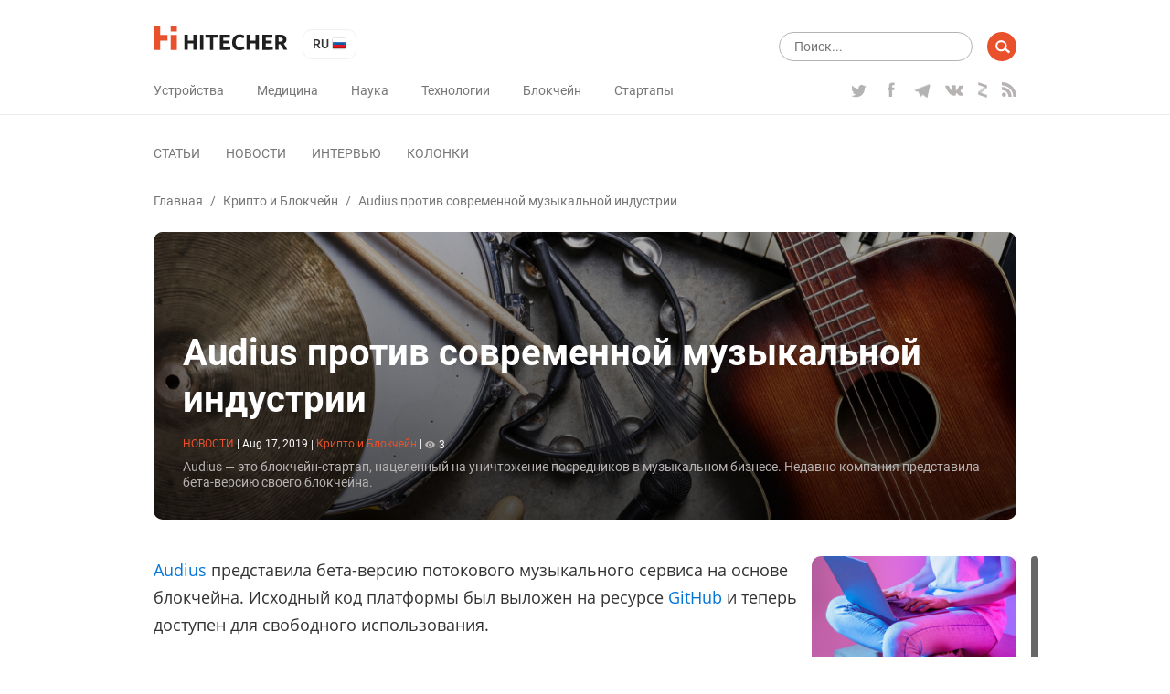

--- FILE ---
content_type: text/html; charset=UTF-8
request_url: https://hitecher.com/ru/news/audius-protiv-sovremennoy-muzykalnoy-industrii
body_size: 12353
content:
<!DOCTYPE html>
<html lang="ru">

<head>
    <script type="text/javascript">
    !function () {
        var t = document.createElement("script");
        t.type = "text/javascript", t.async = !0, t.src = "https://vk.com/js/api/openapi.js?159", t.onload =
            function () {
                VK.Retargeting.Init("VK-RTRG-294782-dMs2Q"), VK.Retargeting.Hit()
            }, document.head.appendChild(t)
    }();

</script>
<noscript><img src="https://vk.com/rtrg?p=VK-RTRG-294782-dMs2Q" style="position:fixed; left:-999px;" alt=""/></noscript>
<!-- Google Tag Manager -->
<script>
    (function (w, d, s, l, i) {
        w[l] = w[l] || [];
        w[l].push({
            'gtm.start': new Date().getTime(),
            event: 'gtm.js'
        });
        var f = d.getElementsByTagName(s)[0],
            j = d.createElement(s),
            dl = l != 'dataLayer' ? '&l=' + l : '';
        j.async = true;
        j.src =
            'https://www.googletagmanager.com/gtm.js?id=' + i + dl;
        f.parentNode.insertBefore(j, f);
    })(window, document, 'script', 'dataLayer', 'GTM-K89Z82Z');

</script>
<!-- End Google Tag Manager -->
<meta name="yandex-verification" content="b1168ef05fca9935"/>
<script async src="https://pagead2.googlesyndication.com/pagead/js/adsbygoogle.js"></script>
<script>
    (adsbygoogle = window.adsbygoogle || []).push({
        google_ad_client: "ca-pub-6593320502064052",
        enable_page_level_ads: true
    });
</script>
    <meta charset="UTF-8">
<meta name="viewport" content="width=device-width, initial-scale=1.0">
<meta http-equiv="X-UA-Compatible" content="ie=edge">
<link rel="manifest" href="/manifest.json"/>
<title>Audius против современной музыкальной индустрии - </title>
<meta name="description" content="Audius — это блокчейн-стартап, нацеленный на уничтожение посредников в музыкальном бизнесе. Недавно компания представила бета-версию своего блокчейна."/>
<link rel="canonical" href="https://hitecher.com/ru/news/audius-protiv-sovremennoy-muzykalnoy-industrii"/>
    <link rel="alternate" hreflang="en-US" href="https://hitecher.com/news/audius-vs-modern-music-industry"/>
    <link rel="alternate" hreflang="ru-RU" href="https://hitecher.com/ru/news/audius-protiv-sovremennoy-muzykalnoy-industrii"/>

<!-- Open Graph -->
<meta property="og:locale" content="ru_RU"/>
<meta property="og:type" content="article"/>
<meta property="og:title" content="Audius против современной музыкальной индустрии"/>
<meta property="og:description" content="Audius — это блокчейн-стартап, нацеленный на уничтожение посредников в музыкальном бизнесе. Недавно компания представила бета-версию своего блокчейна."/>
<meta property="og:url" content="https://hitecher.com/ru/news/audius-protiv-sovremennoy-muzykalnoy-industrii"/>
<meta property="og:site_name" content="Hitecher"/>
    <meta property="article:section" content="Крипто и Блокчейн"/>
    <meta property="article:published_time" content="2019-08-17 14:00:25"/>
        <meta property="article:publisher" content="https://www.facebook.com/hitecherussian/"/>
<meta property="og:image" content="https://hitecher.com/storage/img/20190816/20c2a85ee43bb61e7471.jpg"/>
<meta property="og:image:secure_url" content="https://hitecher.com/storage/img/20190816/20c2a85ee43bb61e7471.jpg"/>
<!-- End Open Graph -->

<!-- Twittwr Card -->
<meta name="twitter:card" content="summary_large_image"/>
<meta name="twitter:description" content="Audius — это блокчейн-стартап, нацеленный на уничтожение посредников в музыкальном бизнесе. Недавно компания представила бета-версию своего блокчейна."/>
<meta name="twitter:title" content="Audius против современной музыкальной индустрии"/>
<meta name="twitter:site" content="@hitechercom"/>
<meta name="twitter:image" content="https://hitecher.com/storage/img/20190816/20c2a85ee43bb61e7471.jpg"/>
<meta name="twitter:creator" content="@hitechercom"/>
<!-- End Twittwr Card -->

<link rel="icon" href="/images/cropped-favicon-85x85.png" sizes="32x32"/>
<link rel="icon" href="/images/cropped-favicon-260x260.png" sizes="192x192"/>
<link rel="apple-touch-icon-precomposed" href="/images/cropped-favicon-260x260.png"/>
<meta name="msapplication-TileImage" content="/images/cropped-favicon.png"/>

    <link type="text/css" media="all" href="/css/app.css?id=c677d4e1fc6f69496c3f" rel="stylesheet" />
</head>

<body>
    <!-- Google Tag Manager (noscript) -->
    <noscript><iframe src="https://www.googletagmanager.com/ns.html?id=GTM-K89Z82Z" height="0" width="0"
            style="display:none;visibility:hidden"></iframe></noscript>
    <!-- End Google Tag Manager (noscript) -->
    <header id="masthead" class="site-header" role="banner">
    <div class="container">
        <div class="row align-items-center">
            <div id="primary-nav" class="col-12" role="navigation">
                <div class="row justify-content-between align-items-center">
                    <div class="col-xl-auto col-12 align-items-center">
                        <div class="row justify-content-between align-items-center">
                            <div class="col-auto">
                                <div class="row align-items-center">
                                    <div class="col-auto">
                                                                                    <a class="home-link" href="/ru" rel="home">
                                                <img src="/svg/logo.svg" width="147" height="27" alt="hitecher logo">
                                            </a>
                                                                            </div>
                                    <div class="col-auto">
                                        <ul class="lang-switcher">
    <li class="current">
        ru
        <img src="/images/ru.png" width="16" height="16" alt="ru"/>
    </li>
    <ul>
                                    <li>
                    <a href="/news/audius-vs-modern-music-industry">
                        en
                        <img src="/images/en.png" width="16" height="16"
                             alt="en"/>
                    </a>
                </li>
                        </ul>
</ul>
                                    </div>
                                </div>
                            </div>
                            <div class="col-auto d-xl-none">
                                <div class="row">
                                    <div class="d-block d-lg-none col-auto">
                                        <div class="menu-fade d-xl-none">
                                            <div class="container text-right">
                                                <button class="close-button"></button>
                                            </div>
                                        </div>
                                        <button class="menu-toggle">
                                            <img src="/svg/menu-button.svg" width="24" height="20" alt="menu"/>
                                        </button>
                                    </div>
                                    <div class="d-none d-lg-block d-xl-none col-auto">
                                        <form role="search" class="search-form" method="get" action="/ru/search"
      data-length-error="Поисковый запрос должен быть больше 3 символов и меньше 255 символов">
    <div class="form-group row">
        <div class="col-auto flex-grow-1">
            <input type="text" name="q" class="form-control" autocomplete="off"
                   placeholder="Поиск..." title="Результаты по запросу:" value="">
        </div>
        <div class="col-auto">
            <input type="submit" class="form-control" value=""/>
        </div>
    </div>
</form>
                                    </div>
                                </div>
                            </div>
                        </div>
                    </div>
                    <div class="col-xl-auto col-lg-12 col-auto" id="navbar">
                        <div class="row align-items-center justify-content-lg-between">
                            <div class="col-sm-auto col-12 d-lg-none">
                                                                    <a href="/ru" rel="home">
                                        <img src="/svg/logo.svg" width="147" height="27" alt="hitecher logo">
                                    </a>
                                                            </div>
                            <div class="col-auto d-lg-none">
                                <ul class="lang-switcher">
    <li class="current">
        ru
        <img src="/images/ru.png" width="16" height="16" alt="ru"/>
    </li>
    <ul>
                                    <li>
                    <a href="/news/audius-vs-modern-music-industry">
                        en
                        <img src="/images/en.png" width="16" height="16"
                             alt="en"/>
                    </a>
                </li>
                        </ul>
</ul>
                            </div>

                            <div class="col-lg-auto col-12">
                                <nav id="category-navigation" class="main-navigation" role="navigation">
                                    <ul class="menu category">
                    <li
                    >
                <a
                                                href="/ru/ustroistva-i-tehnika"
                                                                >Устройства</a>
            </li>
                    <li
                    >
                <a
                                                href="/ru/meditsina-i-bio"
                                                                >Медицина</a>
            </li>
                    <li
                    >
                <a
                                                href="/ru/nauka-i-obrazovanie"
                                                                >Наука</a>
            </li>
                    <li
                    >
                <a
                                                href="/ru/tehnologii-i-bezopasnost"
                                                                >Технологии</a>
            </li>
                    <li
                    >
                <a
                                                href="/ru/cripto-i-blockchein"
                                                                >Блокчейн</a>
            </li>
                    <li
                    >
                <a
                                                href="/ru/biznes-i-startapy"
                                                                >Стартапы</a>
            </li>
            </ul>
                                </nav>
                                <nav id="format-navigation" class="main-navigation d-block d-lg-none" role="navigation">
                                    <ul class="menu gist-footer">
                    <li
                    >
                <a
                                                href="/ru/articles"
                                                                >Статьи</a>
            </li>
                    <li
                     class=&quot;current&quot;>
                <a
                                                href="/ru/news"
                                                                >Новости</a>
            </li>
                    <li
                    >
                <a
                                                href="/ru/interviews"
                                                                >Интервью</a>
            </li>
                    <li
                    >
                <a
                                                href="/ru/columns"
                                                                >Колонки</a>
            </li>
            </ul>
                                </nav>
                            </div>
                            <div class="col-lg-auto col-12">
                                <div class="social">
                                    <ul class="row">
                                                                                    <li class="col-auto">
                                                <a class="twitter" href="https://twitter.com/hitechercom"
                                                   target="_blank">
                                                    <img src="/svg/twitter-logo.svg" width="19" height="18"
                                                         alt="twitter icon">
                                                </a>
                                            </li>
                                                                                                                            <li class="col-auto">
                                                <a class="facebook" href="https://www.facebook.com/hitecherussian/"
                                                   target="_blank">
                                                    <img src="/svg/facebook-logo.svg" width="19" height="16"
                                                         alt="facebook icon">
                                                </a>
                                            </li>
                                                                                                                            <li class="col-auto">
                                                <a class="telegram" href="https://t.me/hitecher_ru"
                                                   target="_blank">
                                                    <img src="/svg/telegram-logo.svg" width="18" height="20"
                                                         alt="telegram icon">
                                                </a>
                                            </li>
                                                                                                                            <li class="col-auto">
                                                <a class="vk" href="https://vk.com/hitecher" target="_blank">
                                                    <img src="/svg/vk.svg" width="20" height="20" alt="vk icon">
                                                </a>
                                            </li>
                                                                                                                            <li class="col-auto">
                                                <a class="zen" href="https://zen.yandex.ru/id/5bb350d161a99400a9123c6e" target="_blank"></a>
                                            </li>
                                                                                <li class="col-auto">
                                            <a class="feed"
                                               href="/feed/news/ru"
                                               target="_blank">
                                                <img src="/svg/rss.svg" width="16" height="16" alt="rss icon">
                                            </a>
                                        </li>
                                    </ul>
                                </div>
                            </div>
                        </div>
                    </div>
                </div>
            </div>
            <div id="secondary-nav" class="col-12" role="navigation">
                <div class="row align-items-center justify-content-between">
                    <div class="col-xl-auto col-12 navbar d-none d-lg-block">
                        <nav id="type-posts-navigation" class="main-navigation" role="navigation">
                            <ul class="menu gist-footer">
                    <li
                    >
                <a
                                                href="/ru/articles"
                                                                >Статьи</a>
            </li>
                    <li
                     class=&quot;current&quot;>
                <a
                                                href="/ru/news"
                                                                >Новости</a>
            </li>
                    <li
                    >
                <a
                                                href="/ru/interviews"
                                                                >Интервью</a>
            </li>
                    <li
                    >
                <a
                                                href="/ru/columns"
                                                                >Колонки</a>
            </li>
            </ul>
                        </nav>
                    </div>

                    <div class="col-lg-auto col-12 d-xl-block d-lg-none d-block text-right">
                        <div class="row">
                            <div class="col-lg-auto col-12">
                                <form role="search" class="search-form" method="get" action="/ru/search"
      data-length-error="Поисковый запрос должен быть больше 3 символов и меньше 255 символов">
    <div class="form-group row">
        <div class="col-auto flex-grow-1">
            <input type="text" name="q" class="form-control" autocomplete="off"
                   placeholder="Поиск..." title="Результаты по запросу:" value="">
        </div>
        <div class="col-auto">
            <input type="submit" class="form-control" value=""/>
        </div>
    </div>
</form>
                            </div>
                        </div>
                    </div>
                </div>
            </div>
        </div>
    </div>
</header>
    <div id="main" class="site-main" role="main">
                        <div class="container">
        <div class="row">
            <div class="col-12">
                <div id="breadcrumbs" class="row">
                        <a href="/ru">Главная</a><span class="d-none d-sm-inline-block"> / </span>
                                <a href="/ru/cripto-i-blockchein">Крипто и Блокчейн</a><span class="d-none d-sm-inline-block"> / </span>
                                <span class="current d-none d-lg-inline-block"> Audius против современной музыкальной индустрии</span>
            </div>            </div>
            <div class="col-12">
                <div class="overlay-block post-header">
                    <picture>
                                        <source media="(max-width: 767px)" srcset="/storage/img/20190816/20c2a85ee43bb61e7471_559x559.jpg">
                    <source media="(max-width: 991px)" srcset="/storage/img/20190816/20c2a85ee43bb61e7471_704x396.jpg">
        <img src="/storage/img/20190816/20c2a85ee43bb61e7471_1200x400.jpg" class="thumb" alt="Audius против современной музыкальной индустрии"/>
</picture>
                    <div class="description">
                        <h1>Audius против современной музыкальной индустрии</h1>
                        <p class="entry-meta smalltext">
    <span class="format">новости</span>
    <span>|</span>
    <span>
          <time datetime="2019-08-17 14:00:25" title="Aug 17, 2019">Aug 17, 2019</time>
    </span>
    <span class="d-block d-sm-inline-block category-block">
                    <span class="d-none d-sm-inline-block">|</span>
            <span>
                <a class="category-link" href="/ru/cripto-i-blockchein">
                Крипто и Блокчейн</a>
            </span>
                                    <span>|</span>
            <span><img class="icon" src="/svg/eye.svg" width="11" height="11" alt="comments">3</span>
            </span>
</p>
                                                <div class="excerpt d-none d-sm-block">
                            Audius — это блокчейн-стартап, нацеленный на уничтожение посредников в музыкальном бизнесе. Недавно компания представила бета-версию своего блокчейна.
                        </div>
                    </div>
                </div>
            </div>
            <div class="col-xl-8 col-lg-9 col-12">
                <article class="post">
                    <div class="post-content">
                        <p class="excerpt d-block d-sm-none">
                            Audius — это блокчейн-стартап, нацеленный на уничтожение посредников в музыкальном бизнесе. Недавно компания представила бета-версию своего блокчейна.
                        </p>
                        <p><span style="font-weight: 400;"><a href="https://audius.co/">Audius</a> представила бета-версию потокового музыкального сервиса на основе блокчейна. Исходный код платформы был выложен на ресурсе <a href="https://github.com/AudiusProject">GitHub</a> и теперь доступен для свободного использования.</span></p>
<p><span style="font-weight: 400;">Кроме того, компания призвала пользователей становиться сетевыми узлами: в обмен на производственные мощности им будут начисляться вознаграждения на базе собственного токена. Также руководство компании упомянуло, что первые узлы получат некоторые дополнительные преференции.</span></p>
<p><span style="font-weight: 400;">К настоящему моменту Audius привлек более $5 млн от целого ряда венчурных капиталистов, среди которых General Catalyst, Lightspeed, Pantera Capital и другие известные компании. Запущена бета-версия будет уже к концу сентября, после чего компания займется привлечением к сотрудничеству известных исполнителей и перейдет к следующим этапам развития.</span></p>
                    </div>
                                        <div class="row shares align-items-center">
                        <p class="h3 col-12">Поделитесь этим с&nbsp;друзьями!</p>
                        <div class="col-12 addthis_inline_share_toolbox"></div>
                    </div>

                    

                </article>
                <nav class="post-navigation row justify-content-between" role="navigation">
            <a class="nav-links col-6 row align-content-between"
           href="/ru/news/brazilskiy-bank-btg-pactual-prisoedinyaetsya-k-ptdl-group" rel="prev">
            <div class="col-12">
                <p><span class="fa fa-chevron-left"></span> Предыдущий пост</p>
                <p class="h6">Бразильский банк BTG Pactual присоединяется к PTDL Group</p>
            </div>
            <div class="col-12">
                <picture>
                            <img src="/storage/img/20190816/b6842568a0777350506b_288x160.jpg" class="thumb" alt="Бразильский банк BTG Pactual присоединяется к PTDL Group"/>
</picture>
            </div>
        </a>
    
            <a class="nav-links col-6 text-right row align-content-between"
           href="/ru/news/kak-svyazany-neandertaltsy-i-serfing" rel="next">
            <div class="col-12">
                <p>Следующий пост <span class="fa fa-chevron-right"></span></p>
                <p class="h6">Как связаны неандертальцы и серфинг?</p>
            </div>
            <div class="col-12">
                <picture>
                            <img src="/storage/img/20190816/808f018f3344aaf4e500_288x160.jpg" class="thumb" alt="Как связаны неандертальцы и серфинг?"/>
</picture>
            </div>
        </a>
    </nav>
                <div id="comments" class="comments-area">
                    <p class="h3">Будьте первым, кто оставит комментарий</p>
<div class="login-form login-form_hidden">
    <div class="auth-links">
                    <a data-provider="facebook" href="javascript:void(0);">
                <img src="/images/facebook.png" width="36" height="36" alt="Facebook login" />
            </a>
                    <a data-provider="google" href="javascript:void(0);">
                <img src="/images/google.png" width="36" height="36" alt="Google login" />
            </a>
            </div>
    <p>Пожалуйста, авторизируйтесь для возможности комментировать</p>
</div>
<div class="comment-form comment-form_hidden" data-resource-id="2297" data-resource-type="resource"
     data-form-url="/api/v1/comments/add">
    <div class="form-group">
        <textarea class="comment-form__textarea form-control" rows="1" id="comment"
                  placeholder="Текст комментария"></textarea>
    </div>
    <div class="form-group">
        <button id="submit" type="submit"
                class="btn btn-primary comment-form__button comment-form__button_disabled">Отправить</button>
    </div>
</div>
<ol class="comments comment-list">
    </ol>
                </div>
            </div>
            <div class="col-xl-1 d-xl-block d-lg-none"></div>
            <div class="col-lg-3 d-none d-lg-block">
    <div id="sidebar">
                    <div class="sidebar-block">
                <a href="/ru/articles/vaib-koding-kak-novaya-tekhnologiya-izmenila-programmirovanie">
                    <picture>
                            <img src="/storage/img/20260114/acc74f061a2b219186fb_288x160.png" class="thumb" alt="Вайб-кодинг: как новая технология изменила программирование"/>
</picture>
                </a>
                <div class="description">
                    <p>
                        <a class="title h6"
                           href="/ru/articles/vaib-koding-kak-novaya-tekhnologiya-izmenila-programmirovanie">Вайб-кодинг: как новая технология изменила программирование</a>
                    </p>
                    <p class="entry-meta smalltext">
    <span class="format">статьи</span>
    <span>|</span>
    <span>
          <time datetime="2026-01-14 10:00:00" title="Jan 14, 2026">Jan 14, 2026</time>
    </span>
    <span>|</span>
            <span>
            <a class="category-link" href="/ru/tehnologii-i-bezopasnost">
            Технологии и Безопасность</a>
        </span>
            </p>
                    <div class="excerpt">
                        Еще десять лет назад разговоры об управлении компьютером силой мысли казались сюжетом научной фантастики. Сейчас в IT-индустрии уже активно обсуждают скорое исчезновение профессии программиста, потому что нейросети научились писать код.
                    </div>
                    <a class="button small"
                       href="/ru/articles">читать все статьи</a>
                </div>
            </div>
                    <div class="sidebar-block">
                <a href="/ru/news/saudovskii-fintekh-startap-tamara-privlekla-do-usd2-4-mlrd-sredstva-poidut-na-rasshirenie-kreditnykh-i-platezhnykh-produktov">
                    <picture>
                            <img src="/storage/img/20251006/dd767cd29a453ba83fb5_288x160.png" class="thumb" alt="Саудовский финтех-стартап Tamara привлекла до $2,4 млрд — средства пойдут на расширение кредитных и платежных продуктов"/>
</picture>
                </a>
                <div class="description">
                    <p>
                        <a class="title h6"
                           href="/ru/news/saudovskii-fintekh-startap-tamara-privlekla-do-usd2-4-mlrd-sredstva-poidut-na-rasshirenie-kreditnykh-i-platezhnykh-produktov">Саудовский финтех-стартап Tamara привлекла до $2,4 млрд — средства пойдут на расширение кредитных и платежных продуктов</a>
                    </p>
                    <p class="entry-meta smalltext">
    <span class="format">новости</span>
    <span>|</span>
    <span>
          <time datetime="2025-10-06 12:43:10" title="Oct 06, 2025">Oct 06, 2025</time>
    </span>
    <span>|</span>
            <span>
            <a class="category-link" href="/ru/biznes-i-startapy">
            Бизнес и стартапы</a>
        </span>
            </p>
                    <div class="excerpt">
                        Саудовский платежный стартап Tamara объявил о получении пакета финансирования объемом до $2,4 млрд. Спонсорами стали американский банк Goldman Sachs, финансовый конгломерат Citi и частные фонда прямых инвестиций Apollo, управляемые компанией Apollo Global Management.
                    </div>
                    <a class="button small"
                       href="/ru/news">читать все новости</a>
                </div>
            </div>
                    <div class="sidebar-block">
                <a href="/ru/columns/biokhaking-golovnogo-mozga-startap-neuralink-predstavil-svoi-razrabotki">
                    <picture>
                            <img src="/storage/img/20190823/3a135d2b9e5349d92d32_288x160.jpg" class="thumb" alt="Биохакинг головного мозга: стартап Neuralink представил свои разработки"/>
</picture>
                </a>
                <div class="description">
                    <p>
                        <a class="title h6"
                           href="/ru/columns/biokhaking-golovnogo-mozga-startap-neuralink-predstavil-svoi-razrabotki">Биохакинг головного мозга: стартап Neuralink представил свои разработки</a>
                    </p>
                    <p class="entry-meta smalltext">
    <span class="format">колонки</span>
    <span>|</span>
    <span>
          <time datetime="2019-08-23 18:23:05" title="Aug 23, 2019">Aug 23, 2019</time>
    </span>
    <span>|</span>
            <span>
            <a class="category-link" href="/ru/tehnologii-i-bezopasnost">
            Технологии и Безопасность</a>
        </span>
                    <span>|</span>
        <span><img class="icon" src="/svg/eye.svg" width="11" height="11" alt="views">13</span>
    </p>
                    <div class="excerpt">
                        Проект Илона Маска впервые раскрыл подробности о своих чипах для внедрения в мозг. До этого вся информация об исследованиях была строго засекречена
                    </div>
                    <a class="button small"
                       href="/ru/columns">читать все колонки</a>
                </div>
            </div>
                    <div class="sidebar-block">
                <a href="/ru/interviews/intervyu-s-aleksom-rainhardtom">
                    <picture>
                            <img src="/storage/img/20250327/40ef91e22c33cfbaffbd_288x160.png" class="thumb" alt="Блокчейн, биткоин, альтернативы майнингу, прогнозы — все самые актуальные вопросы крипторынка в интервью с Алексом Райнхардтом"/>
</picture>
                </a>
                <div class="description">
                    <p>
                        <a class="title h6"
                           href="/ru/interviews/intervyu-s-aleksom-rainhardtom">Блокчейн, биткоин, альтернативы майнингу, прогнозы — все самые актуальные вопросы крипторынка в интервью с Алексом Райнхардтом</a>
                    </p>
                    <p class="entry-meta smalltext">
    <span class="format">интервью</span>
    <span>|</span>
    <span>
          <time datetime="2025-03-27 13:06:35" title="Mar 27, 2025">Mar 27, 2025</time>
    </span>
    <span>|</span>
            <span>
            <a class="category-link" href="/ru/cripto-i-blockchein">
            Крипто и Блокчейн</a>
        </span>
                    <span>|</span>
        <span><img class="icon" src="/svg/eye.svg" width="11" height="11" alt="views">17</span>
    </p>
                    <div class="excerpt">
                        
                    </div>
                    <a class="button small"
                       href="/ru/interviews">читать все интервью</a>
                </div>
            </div>
                <ul class="wp-tag-cloud" role="list">
                    <li>
                <a href="/ru/tags/space">
                    космос
                </a>
            </li>
                    <li>
                <a href="/ru/tags/roboty">
                    роботы
                </a>
            </li>
                    <li>
                <a href="/ru/tags/iskusstvennyj-intellekt">
                    искусственный интеллект
                </a>
            </li>
                    <li>
                <a href="/ru/tags/bitcoin">
                    bitcoin
                </a>
            </li>
                    <li>
                <a href="/ru/tags/letatelnye-apparaty">
                    летательные аппараты
                </a>
            </li>
                    <li>
                <a href="/ru/tags/nejronnye-seti">
                    нейронные сети
                </a>
            </li>
                    <li>
                <a href="/ru/tags/drones-quadcopters">
                    дроны и квадрокоптеры
                </a>
            </li>
                    <li>
                <a href="/ru/tags/elektromobili">
                    электромобили
                </a>
            </li>
                    <li>
                <a href="/ru/tags/smartfony">
                    смартфоны
                </a>
            </li>
                    <li>
                <a href="/ru/tags/elon-musk">
                    илон маск
                </a>
            </li>
                    <li>
                <a href="/ru/tags/bespilotnyj-transport">
                    беспилотный транспорт
                </a>
            </li>
                    <li>
                <a href="/ru/tags/mining">
                    майнинг
                </a>
            </li>
                    <li>
                <a href="/ru/tags/google">
                    google
                </a>
            </li>
                    <li>
                <a href="/ru/tags/tesla">
                    tesla
                </a>
            </li>
                    <li>
                <a href="/ru/tags/spacex">
                    spacex
                </a>
            </li>
                    <li>
                <a href="/ru/tags/facebook">
                    facebook
                </a>
            </li>
                    <li>
                <a href="/ru/tags/messenjery">
                    мессенджеры
                </a>
            </li>
                    <li>
                <a href="/ru/tags/mobilnye-prilozheniya">
                    мобильные приложения
                </a>
            </li>
                    <li>
                <a href="/ru/tags/ico">
                    ico
                </a>
            </li>
                    <li>
                <a href="/ru/tags/mars">
                    марс
                </a>
            </li>
                    <li>
                <a href="/ru/tags/ethereum">
                    ethereum
                </a>
            </li>
                    <li>
                <a href="/ru/tags/luna">
                    луна
                </a>
            </li>
                    <li>
                <a href="/ru/tags/igry">
                    игры
                </a>
            </li>
                    <li>
                <a href="/ru/tags/apple">
                    apple
                </a>
            </li>
                    <li>
                <a href="/ru/tags/3d-pechat">
                    3d печать
                </a>
            </li>
                    <li>
                <a href="/ru/tags/virtualnaya-realnost">
                    виртуальная реальность
                </a>
            </li>
                    <li>
                <a href="/ru/tags/boston-dynamics">
                    boston dynamics
                </a>
            </li>
                    <li>
                <a href="/ru/tags/kvantovye-kompyutery">
                    квантовые компьютеры
                </a>
            </li>
                    <li>
                <a href="/ru/tags/microsoft">
                    microsoft
                </a>
            </li>
                    <li>
                <a href="/ru/tags/samsung">
                    samsung
                </a>
            </li>
                    <li>
                <a href="/ru/tags/telegram">
                    telegram
                </a>
            </li>
                    <li>
                <a href="/ru/tags/amazon">
                    amazon
                </a>
            </li>
                    <li>
                <a href="/ru/tags/stvolovye-kletki">
                    стволовые клетки
                </a>
            </li>
                    <li>
                <a href="/ru/tags/jeff-bezos">
                    джефф безос
                </a>
            </li>
                    <li>
                <a href="/ru/tags/lechenie-raka">
                    лечение рака
                </a>
            </li>
                    <li>
                <a href="/ru/tags/uber">
                    uber
                </a>
            </li>
                    <li>
                <a href="/ru/tags/dinozavry">
                    динозавры
                </a>
            </li>
                    <li>
                <a href="/ru/tags/youtube">
                    youtube
                </a>
            </li>
                    <li>
                <a href="/ru/tags/xiaomi">
                    xiaomi
                </a>
            </li>
                    <li>
                <a href="/ru/tags/whatsapp">
                    whatsapp
                </a>
            </li>
                    <li>
                <a href="/ru/tags/intel">
                    intel
                </a>
            </li>
                    <li>
                <a href="/ru/tags/steve-wozniak">
                    стив возняк
                </a>
            </li>
                    <li>
                <a href="/ru/umnye-ne-po-godam">
                    умные не по годам
                </a>
            </li>
                    <li>
                <a href="/ru/khaiteker-obyasnyaet">
                    хайтекер объясняет
                </a>
            </li>
                    <li>
                <a href="/ru/tags/iphone">
                    iphone
                </a>
            </li>
            </ul>
    </div>
</div>
        </div>
    </div>
    <div class="hiddendiv track" data-type="resource" data-id="2297"></div>            </div>
    <footer id="site-footer" role="contentinfo">
    <div class="container">
        <div class="row">
            <div class="col-lg-3 offset-lg-0 col-md-4 offset-md-2 col-sm-6 col-12">
                <img src="/svg/logo.svg" width="146" height="28" alt="hitecher logo"
                     style="width: 100%; max-width: 200px;" class="logo-footer"/>
            </div>
            <div class="col-lg-3 offset-lg-1 col-sm-12 d-sm-block d-none">
                <div class="menu-formats-container">
                    <ul class="menu category">
                    <li
                    >
                <a
                                                href="/ru/ustroistva-i-tehnika"
                                                                >Устройства</a>
            </li>
                    <li
                    >
                <a
                                                href="/ru/meditsina-i-bio"
                                                                >Медицина</a>
            </li>
                    <li
                    >
                <a
                                                href="/ru/nauka-i-obrazovanie"
                                                                >Наука</a>
            </li>
                    <li
                    >
                <a
                                                href="/ru/tehnologii-i-bezopasnost"
                                                                >Технологии</a>
            </li>
                    <li
                    >
                <a
                                                href="/ru/cripto-i-blockchein"
                                                                >Блокчейн</a>
            </li>
                    <li
                    >
                <a
                                                href="/ru/biznes-i-startapy"
                                                                >Стартапы</a>
            </li>
            </ul>
                </div>
            </div>
            <div class="col-lg-2 col-sm-12 d-sm-block d-none">
                <div class="menu-new-navigation-menu-container">
                    <ul class="menu gist-footer">
                    <li
                    >
                <a
                                                href="/ru/articles"
                                                                >Статьи</a>
            </li>
                    <li
                    >
                <a
                                                href="/ru/news"
                                                                >Новости</a>
            </li>
                    <li
                    >
                <a
                                                href="/ru/interviews"
                                                                >Интервью</a>
            </li>
                    <li
                    >
                <a
                                                href="/ru/columns"
                                                                >Колонки</a>
            </li>
            </ul>
                </div>
            </div>
            <div
                class="col-lg-auto offset-lg-0 order-lg-0 col-md-4 offset-md-1 col-sm-6 col-12 order-first social-container">
                <div class="social">
                    <p class="row justify-content-md-between justify-content-center">


                                                    <a class="twitter col-auto" href="https://twitter.com/hitechercom" target="_blank">
                                <img src="/svg/twitter-logo.svg" width="19" height="18" alt="twitter icon">
                            </a>
                                                                            <a class="facebook col-auto" href="https://www.facebook.com/hitecherussian/" target="_blank">
                                <img src="/svg/facebook-logo.svg" width="19" height="16" alt="facebook icon">
                            </a>
                                                                            <a class="telegram col-auto" href="https://t.me/hitecher_ru" target="_blank">
                                <img src="/svg/telegram-logo.svg" width="18" height="20" alt="telegram icon">
                            </a>
                                                                            <a class="vk col-auto" href="https://vk.com/hitecher" target="_blank">
                                <img src="/svg/vk.svg" width="20" height="20" alt="vk icon">
                            </a>
                                                                            <a class="zen col-auto" href="https://zen.yandex.ru/id/5bb350d161a99400a9123c6e" target="_blank"></a>
                                                <a class="feed col-auto" href="/feed/news/ru"
                           target="_blank">
                            <img src="/svg/rss.svg" width="16" height="16" alt="rss icon">
                        </a>
                    </p>
                </div>
            </div>
        </div>
    </div>
    <div class="site-info">
        <div class="container">
            <div class="row">
                <div class="col-md-6 col-12">
                    Copyright © 2026 Hitecher
                </div>
                <div class="col-md-6 order-md-0 col-12 order-first">
                    <ul class="row justify-content-md-end justify-content-center info-menu">
                        <li class="col-auto">
                            <a href="/ru/o-proekte">О проекте</a>
                        </li>
                    </ul>
                </div>
            </div>
        </div>
    </div>
    <div id="subscribe" class="text-center subscribe popup">
        <p class="h1">Подпишитесь на рассылку</p>
        <p>и получайте свежие новости каждый день</p>
        <form method="post" action="/ru/subscribe" class="mail-form">
    <div class="form-group row justify-content-center">
        <div class="col-auto">
            <p>
                <input type="email"
                       name="email"
                       title="Подписаться!"
                       value=""
                       data-error-message="Пожалуйста, укажите корректный адрес электронной почты."
                       placeholder="Email *"/>
            </p>
        </div>
        <div class="col-auto">
            <p>
                <input type="submit" value=""/>
            </p>
        </div>
    </div>
</form>
        <img src="/images/rocket.png" alt="subscribe"/>
    </div>
    <div id="subscribe-ok" class="text-center subscribe popup">
        <p class="h1">Спасибо</p>
        <p>Команда Hitecher.com</p>
        <img src="/images/ok.png" width="380" height="319" alt="ok"/>
        <p class="counter">Окно закроется через <span>5</span> секунд</p>
    </div>
</footer>
<script>
    window.shared = {"lang":"ru","onesignal":{"title":"","message":"\u0421\u043f\u0430\u0441\u0438\u0431\u043e, \u0447\u0442\u043e \u0432\u044b \u0441 \u043d\u0430\u043c\u0438!","url":"https:\/\/hitecher.com","actionMessage":"\u041f\u043e\u0434\u043f\u0438\u0448\u0438\u0442\u0435\u0441\u044c \u0438 \u043f\u043e\u043b\u0443\u0447\u0430\u0439\u0442\u0435 \u0441\u0432\u0435\u0436\u0438\u0435 Hi-\u043d\u043e\u0432\u043e\u0441\u0442\u0438!","acceptButtonText":"\u0414\u0410, \u0425\u041e\u0427\u0423!","cancelButtonText":"\u0412 \u0414\u0420\u0423\u0413\u041e\u0419 \u0420\u0410\u0417","appId":"30ef6928-38cb-439e-8fb3-14b9e096d9c7"}};
</script>
<script type="text/javascript" src="//s7.addthis.com/js/300/addthis_widget.js#pubid=ra-5cecfb4b9905c33b"></script>

<script src="/js/app.js?id=5b8f984677e6b953b378"></script>

<script type="application/ld+json">
    [{"@context":"http:\/\/schema.org","@graph":[{"@context":"http:\/\/schema.org","@type":"SiteNavigationElement","name":"\u0423\u0441\u0442\u0440\u043e\u0439\u0441\u0442\u0432\u0430","url":"https:\/\/hitecher.com\/ru\/ustroistva-i-tehnika"},{"@context":"http:\/\/schema.org","@type":"SiteNavigationElement","name":"\u041c\u0435\u0434\u0438\u0446\u0438\u043d\u0430","url":"https:\/\/hitecher.com\/ru\/meditsina-i-bio"},{"@context":"http:\/\/schema.org","@type":"SiteNavigationElement","name":"\u041d\u0430\u0443\u043a\u0430","url":"https:\/\/hitecher.com\/ru\/nauka-i-obrazovanie"},{"@context":"http:\/\/schema.org","@type":"SiteNavigationElement","name":"\u0422\u0435\u0445\u043d\u043e\u043b\u043e\u0433\u0438\u0438","url":"https:\/\/hitecher.com\/ru\/tehnologii-i-bezopasnost"},{"@context":"http:\/\/schema.org","@type":"SiteNavigationElement","name":"\u0411\u043b\u043e\u043a\u0447\u0435\u0439\u043d","url":"https:\/\/hitecher.com\/ru\/cripto-i-blockchein"},{"@context":"http:\/\/schema.org","@type":"SiteNavigationElement","name":"\u0421\u0442\u0430\u0440\u0442\u0430\u043f\u044b","url":"https:\/\/hitecher.com\/ru\/biznes-i-startapy"},{"@context":"http:\/\/schema.org","@type":"SiteNavigationElement","name":"\u0421\u0442\u0430\u0442\u044c\u0438","url":"https:\/\/hitecher.com\/ru\/articles"},{"@context":"http:\/\/schema.org","@type":"SiteNavigationElement","name":"\u041d\u043e\u0432\u043e\u0441\u0442\u0438","url":"https:\/\/hitecher.com\/ru\/news"},{"@context":"http:\/\/schema.org","@type":"SiteNavigationElement","name":"\u0418\u043d\u0442\u0435\u0440\u0432\u044c\u044e","url":"https:\/\/hitecher.com\/ru\/interviews"},{"@context":"http:\/\/schema.org","@type":"SiteNavigationElement","name":"\u041a\u043e\u043b\u043e\u043d\u043a\u0438","url":"https:\/\/hitecher.com\/ru\/columns"}]},{"@context":"http:\/\/schema.org","@type":"NewsArticle","headline":"Audius \u043f\u0440\u043e\u0442\u0438\u0432 \u0441\u043e\u0432\u0440\u0435\u043c\u0435\u043d\u043d\u043e\u0439 \u043c\u0443\u0437\u044b\u043a\u0430\u043b\u044c\u043d\u043e\u0439 \u0438\u043d\u0434\u0443\u0441\u0442\u0440\u0438\u0438","name":"Audius \u043f\u0440\u043e\u0442\u0438\u0432 \u0441\u043e\u0432\u0440\u0435\u043c\u0435\u043d\u043d\u043e\u0439 \u043c\u0443\u0437\u044b\u043a\u0430\u043b\u044c\u043d\u043e\u0439 \u0438\u043d\u0434\u0443\u0441\u0442\u0440\u0438\u0438","url":"https:\/\/hitecher.com\/ru\/news\/audius-protiv-sovremennoy-muzykalnoy-industrii","image":{"@type":"ImageObject","url":"\/storage\/img\/20190816\/20c2a85ee43bb61e7471.jpg"},"mainEntityOfPage":"True","publisher":{"@type":"Organization","@id":"https:\/\/hitecher.com\/#organization","url":"https:\/\/hitecher.com","name":"","logo":{"@context":"http:\/\/schema.org","@type":"ImageObject","url":"https:\/\/hitecher.com\/svg\/logo.svg"}},"author":{"@type":"Person","name":"Hitecher"},"dateCreated":"2019-08-17 14:00:25","datePublished":"2019-08-17 14:00:25","dateModified":"2019-08-16 17:38:54","articleSection":"\u041a\u0440\u0438\u043f\u0442\u043e \u0438 \u0411\u043b\u043e\u043a\u0447\u0435\u0439\u043d","commentCount":0,"comment":[]},{"@context":"http:\/\/schema.org","@type":"BreadcrumbList","itemListElement":[{"@type":"ListItem","position":1,"item":{"@id":"https:\/\/hitecher.com\/ru","name":"\u0413\u043b\u0430\u0432\u043d\u0430\u044f"}},{"@type":"ListItem","position":2,"item":{"@id":"https:\/\/hitecher.com\/ru\/cripto-i-blockchein","name":"\u041a\u0440\u0438\u043f\u0442\u043e \u0438 \u0411\u043b\u043e\u043a\u0447\u0435\u0439\u043d"}},{"@type":"ListItem","position":3,"item":{"@id":"https:\/\/hitecher.com\/ru\/news\/audius-protiv-sovremennoy-muzykalnoy-industrii","name":"Audius \u043f\u0440\u043e\u0442\u0438\u0432 \u0441\u043e\u0432\u0440\u0435\u043c\u0435\u043d\u043d\u043e\u0439 \u043c\u0443\u0437\u044b\u043a\u0430\u043b\u044c\u043d\u043e\u0439 \u0438\u043d\u0434\u0443\u0441\u0442\u0440\u0438\u0438"}}]}]</script>
    <script type="text/javascript">
    !function () {
        var t = document.createElement("script");
        t.type = "text/javascript", t.async = !0, t.src = "https://vk.com/js/api/openapi.js?159", t.onload =
            function () {
                VK.Retargeting.Init("VK-RTRG-294782-dMs2Q"), VK.Retargeting.Hit()
            }, document.head.appendChild(t)
    }();

</script>
<noscript><img src="https://vk.com/rtrg?p=VK-RTRG-294782-dMs2Q" style="position:fixed; left:-999px;" alt=""/></noscript>

<!-- Rating@Mail.ru counter Денис -->
<script type="text/javascript">
    var _tmr = window._tmr || (window._tmr = []);
    _tmr.push({
        id: "3121898",
        type: "pageView",
        start: (new Date()).getTime()
    });
    (function (d, w, id) {
        if (d.getElementById(id)) return;
        var ts = d.createElement("script");
        ts.type = "text/javascript";
        ts.async = true;
        ts.id = id;
        ts.src = "https://top-fwz1.mail.ru/js/code.js";
        var f = function () {
            var s = d.getElementsByTagName("script")[0];
            s.parentNode.insertBefore(ts, s);
        };
        if (w.opera == "[object Opera]") {
            d.addEventListener("DOMContentLoaded", f, false);
        } else {
            f();
        }
    })(document, window, "topmailru-code");

</script>
<noscript>
    <div>
        <img src="https://top-fwz1.mail.ru/counter?id=3121898;js=na"
             style="border:0;position:absolute;left:-9999px;" alt="Top.Mail.Ru"/>
    </div>
</noscript>
<!-- //Rating@Mail.ru counter Денис -->


<!-- Rating@Mail.ru counter -->
<script type="text/javascript">
    var _tmr = window._tmr || (window._tmr = []);
    _tmr.push({
        id: "3063552",
        type: "pageView",
        start: (new Date()).getTime(),
        pid: "USER_ID"
    });
    (function (d, w, id) {
        if (d.getElementById(id)) return;
        var ts = d.createElement("script");
        ts.type = "text/javascript";
        ts.async = true;
        ts.id = id;
        ts.src = (d.location.protocol == "https:" ? "https:" : "http:") + "//top-fwz1.mail.ru/js/code.js";
        var f = function () {
            var s = d.getElementsByTagName("script")[0];
            s.parentNode.insertBefore(ts, s);
        };
        if (w.opera == "[object Opera]") {
            d.addEventListener("DOMContentLoaded", f, false);
        } else {
            f();
        }
    })(document, window, "topmailru-code");

</script>
<noscript>
    <div>
        <img src="//top-fwz1.mail.ru/counter?id=3063552;js=na" style="border:0;position:absolute;left:-9999px;"
             alt=""/>
    </div>
</noscript>
<!-- //Rating@Mail.ru counter -->

<!-- Rating@Mail.ru counter dynamic remarketing appendix -->
<script type="text/javascript">
    var _tmr = _tmr || [];
    _tmr.push({
        type: 'itemView',
        productid: 'VALUE',
        pagetype: 'VALUE',
        list: 'VALUE',
        totalvalue: 'VALUE'
    });

</script>
<!-- // Rating@Mail.ru counter dynamic remarketing appendix -->

<!-- Yandex.Metrika counter -->
<script type="text/javascript">
    (function (d, w, c) {
        (w[c] = w[c] || []).push(function () {
            try {
                w.yaCounter48919913 = new Ya.Metrika2({
                    id: 48919913,
                    clickmap: true,
                    trackLinks: true,
                    accurateTrackBounce: true,
                    webvisor: true
                });
            } catch (e) {
            }
        });

        var n = d.getElementsByTagName("script")[0],
            s = d.createElement("script"),
            f = function () {
                n.parentNode.insertBefore(s, n);
            };
        s.type = "text/javascript";
        s.async = true;
        s.src = "https://mc.yandex.ru/metrika/tag.js";

        if (w.opera == "[object Opera]") {
            d.addEventListener("DOMContentLoaded", f, false);
        } else {
            f();
        }
    })(document, window, "yandex_metrika_callbacks2");

</script>
<noscript>
    <div><img src="https://mc.yandex.ru/watch/48919913" style="position:absolute; left:-9999px;" alt=""/></div>
</noscript>
<!-- /Yandex.Metrika counter -->
</body>

</html>


--- FILE ---
content_type: text/html; charset=utf-8
request_url: https://www.google.com/recaptcha/api2/aframe
body_size: 249
content:
<!DOCTYPE HTML><html><head><meta http-equiv="content-type" content="text/html; charset=UTF-8"></head><body><script nonce="s9RBY7hFtg8vxLf_rDUbaw">/** Anti-fraud and anti-abuse applications only. See google.com/recaptcha */ try{var clients={'sodar':'https://pagead2.googlesyndication.com/pagead/sodar?'};window.addEventListener("message",function(a){try{if(a.source===window.parent){var b=JSON.parse(a.data);var c=clients[b['id']];if(c){var d=document.createElement('img');d.src=c+b['params']+'&rc='+(localStorage.getItem("rc::a")?sessionStorage.getItem("rc::b"):"");window.document.body.appendChild(d);sessionStorage.setItem("rc::e",parseInt(sessionStorage.getItem("rc::e")||0)+1);localStorage.setItem("rc::h",'1768467903446');}}}catch(b){}});window.parent.postMessage("_grecaptcha_ready", "*");}catch(b){}</script></body></html>

--- FILE ---
content_type: image/svg+xml
request_url: https://hitecher.com/svg/logo.svg
body_size: 3347
content:
<svg width="147" height="27" viewBox="0 0 147 27" fill="none" xmlns="http://www.w3.org/2000/svg">
<path d="M15.2409 16.5355H7.27727V26.6805H0.328613V0H7.27727V10.145H15.2409V16.5355Z" fill="#E9512C"/>
<path d="M25.6249 6.39053H18.6762V0H25.6249V6.39053ZM18.6762 26.6805V10.145H25.6249V26.6805H18.6762Z" fill="#E9512C"/>
<path d="M43.504 10.0703H47.1735V26.6058H43.504V19.5762H37.4141V26.6058H33.7446V10.0703H37.4141V16.381H43.504V10.0703Z" fill="#1F1F1F"/>
<path d="M50.8442 10.0703H54.5138V26.6058H50.8442V10.0703Z" fill="#1F1F1F"/>
<path d="M70.2067 10.0703V13.2656H65.3661V26.6857H61.6966V13.2656H56.856V10.0703H70.2067Z" fill="#1F1F1F"/>
<path d="M72.5474 26.6857V10.0703H83.4779V13.1857H76.2169V16.4608H82.6971V19.4963H76.2169V23.4904H84.0244V26.6058L72.5474 26.6857Z" fill="#1F1F1F"/>
<path d="M94.0965 26.9996C91.4419 26.9996 89.4901 26.2806 88.0847 24.7629C86.6794 23.2451 85.9767 21.1682 85.9767 18.3723C85.9767 17.0143 86.2109 15.8161 86.6013 14.6978C86.9917 13.6593 87.6163 12.7007 88.3189 11.9818C89.0216 11.2629 89.9585 10.7037 90.9735 10.3043C91.9884 9.90488 93.0815 9.74512 94.2526 9.74512C94.9553 9.74512 95.5799 9.825 96.1264 9.90488C96.6729 9.98476 97.1414 10.1445 97.6098 10.3043C98.0002 10.4641 98.3906 10.5439 98.6248 10.7037C98.9371 10.8635 99.0932 10.9433 99.2494 11.0232L98.2344 13.9788C97.766 13.7392 97.1414 13.4996 96.5168 13.2599C95.8922 13.0203 95.1114 12.9404 94.2526 12.9404C93.7061 12.9404 93.1596 13.0203 92.613 13.2599C92.0665 13.4996 91.5981 13.7392 91.2077 14.1386C90.8173 14.538 90.4269 15.0972 90.1927 15.8161C89.9585 16.4552 89.8023 17.3339 89.8023 18.2126C89.8023 19.0114 89.8804 19.7303 90.0366 20.3694C90.1927 21.0084 90.4269 21.6475 90.8173 22.0469C91.2077 22.5262 91.6761 22.9256 92.3007 23.1652C92.9253 23.4049 93.628 23.5646 94.4088 23.5646C94.9553 23.5646 95.4237 23.5646 95.8141 23.4848C96.2045 23.4049 96.5948 23.325 96.9071 23.2451C97.2194 23.1652 97.5317 23.0055 97.766 22.9256C98.0002 22.8457 98.2344 22.6859 98.4686 22.6061L99.4836 25.5617C98.9371 25.8812 98.2344 26.2007 97.2975 26.4404C96.4387 26.8398 95.3457 26.9996 94.0965 26.9996Z" fill="#1F1F1F"/>
<path d="M111.584 10.0703H115.254V26.6058H111.584V19.5762H105.494V26.6058H101.825V10.0703H105.494V16.381H111.584V10.0703Z" fill="#1F1F1F"/>
<path d="M119.002 26.6857V10.0703H129.933V13.1857H122.672V16.4608H129.152V19.4963H122.672V23.4904H130.479V26.6058L119.002 26.6857Z" fill="#1F1F1F"/>
<path d="M137.818 9.91211C140.238 9.91211 142.112 10.3115 143.439 11.1902C144.767 12.0689 145.391 13.4269 145.391 15.2642C145.391 16.4624 145.157 17.421 144.61 18.06C144.064 18.779 143.361 19.3381 142.346 19.7376C142.658 20.137 142.971 20.6163 143.361 21.1754C143.752 21.7346 144.064 22.2139 144.376 22.8529C144.767 23.4121 145.079 24.0512 145.391 24.6902C145.703 25.3293 146.016 25.9683 146.328 26.5275H142.268C141.956 25.9683 141.644 25.489 141.409 24.85C141.097 24.2908 140.785 23.7316 140.472 23.2523C140.16 22.6932 139.848 22.2139 139.535 21.7346C139.223 21.2553 138.911 20.8559 138.599 20.4565H136.803V26.5275H133.211V10.3115C133.992 10.1518 134.851 10.0719 135.71 9.99199C136.412 9.91211 137.193 9.91211 137.818 9.91211ZM138.052 13.1074C137.818 13.1074 137.584 13.1074 137.349 13.1074C137.115 13.1074 136.959 13.1074 136.725 13.1074V17.5807H137.74C139.145 17.5807 140.082 17.421 140.629 17.0216C141.253 16.7021 141.487 16.063 141.487 15.2642C141.487 14.4654 141.175 13.9062 140.629 13.5867C140.082 13.2671 139.223 13.1074 138.052 13.1074Z" fill="#1F1F1F"/>
</svg>
